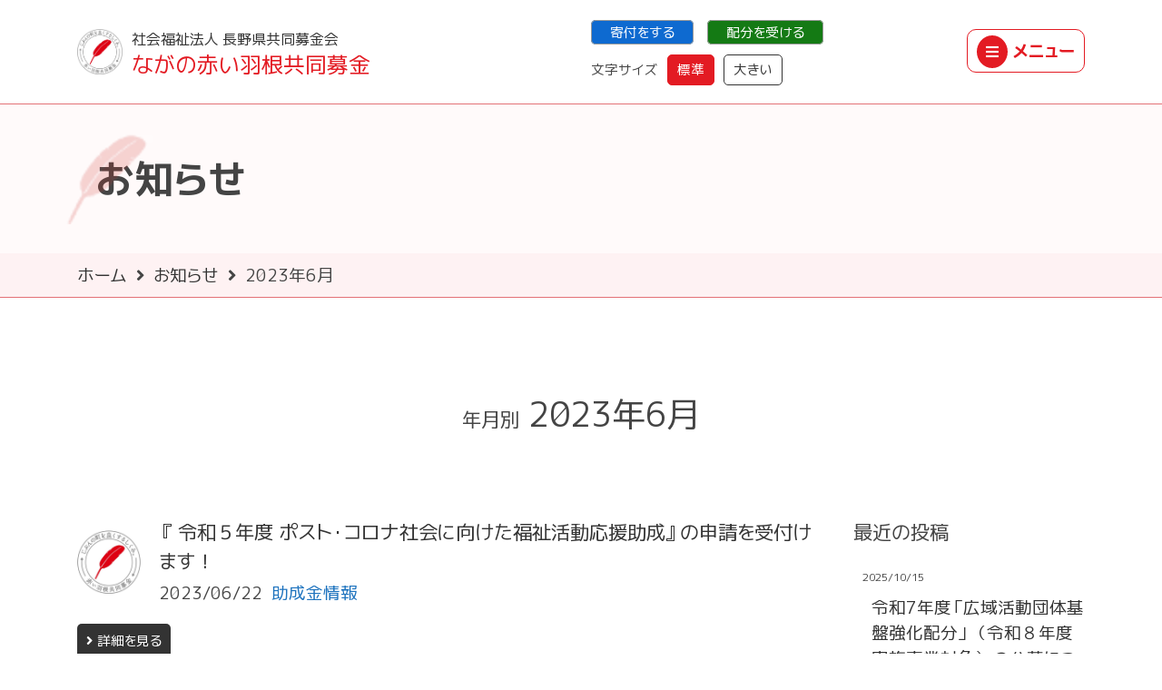

--- FILE ---
content_type: text/html; charset=UTF-8
request_url: https://www.akaihane-nagano.or.jp/2023/06
body_size: 6688
content:
<!DOCTYPE html>
<html lang="ja">
<head>
	<!-- Global site tag (gtag.js) - Google Analytics -->
	<script async src="https://www.googletagmanager.com/gtag/js?id=UA-109990722-1"></script>
	<script>
		window.dataLayer = window.dataLayer || [];
		function gtag(){dataLayer.push(arguments);}
		gtag('js', new Date());

		gtag('config', 'UA-109990722-1');
	</script>
	<meta charset="utf-8">
	<meta http-equiv="X-UA-Compatible" content="IE=edge">
	<meta name="viewport" content="width=device-width, initial-scale=1.0">
	<meta name="author" content="イベント・お知らせ｜ながの赤い羽根共同募金 | 長野県共同募金会" />
	<meta name="copyright" content="&copy;イベント・お知らせ｜ながの赤い羽根共同募金 | 長野県共同募金会" />
	<meta name="format-detection" content="telephone=no">
	<meta name="description" content="『 令和５年度 ポスト・コロナ社会に向けた福祉活動応援助成』の申請を受付けます！。" />
	<meta name="keywords" content=",『 令和５年度 ポスト・コロナ社会に向けた福祉活動応援助成』の申請を受付けます！" />

	<title>イベント・お知らせ｜ながの赤い羽根共同募金 | 長野県共同募金会</title>

	<link rel="stylesheet" href="https://www.akaihane-nagano.or.jp/v2/css/bootstrap.min.css" />
	<link rel="stylesheet" href="https://www.akaihane-nagano.or.jp/v2/css/reset.css" />
	<link rel="stylesheet" href="https://www.akaihane-nagano.or.jp/v2/css/reset_media.css?ver=20251107223239" />
	<link rel="stylesheet" href="https://www.akaihane-nagano.or.jp/v2/css/style.css?ver=20251107223239" />
	<link rel="stylesheet" href="https://www.akaihane-nagano.or.jp/v2/css/media.css?ver=20251107223239" />
	<link rel="stylesheet" href="https://www.akaihane-nagano.or.jp/v2/css/fontawesome-all.min.css" />
	<link rel="stylesheet" href="https://www.akaihane-nagano.or.jp/v2/css/bootstrap-print.css" media="print" />
	<link rel="stylesheet" id="font_chg_css" href="https://www.akaihane-nagano.or.jp/v2/css/font100.css" />
	<link rel="stylesheet" href="https://www.akaihane-nagano.or.jp/v2/css/magnific-popup.css" />
	<link rel="stylesheet" href="https://www.akaihane-nagano.or.jp/v2/css/zoomslider.css" />
	
	<script src="https://www.akaihane-nagano.or.jp/v2/js/jquery-3.3.1.min.js"></script>
	<script src="https://www.akaihane-nagano.or.jp/v2/js/jquery.cookie.js"></script>
	<script src="https://www.akaihane-nagano.or.jp/v2/js/chg_css.js"></script>
<link rel='dns-prefetch' href='//s.w.org' />
<link rel='stylesheet' id='contact-form-7-css'  href='https://www.akaihane-nagano.or.jp/wp/wp-content/plugins/contact-form-7/includes/css/styles.css?ver=5.0' type='text/css' media='all' />
<link rel='https://api.w.org/' href='https://www.akaihane-nagano.or.jp/wp-json/' />
</head>
<body>
<header class="border_h_bottom margin_top20 padding_bottom20">
	<div class="container">
		<div class="div_header display_flex align_item_center">
			<div class="header_logo">
				<div class="display_flex align_item_center">
					<a href="https://www.akaihane-nagano.or.jp"><img src="https://www.akaihane-nagano.or.jp/v2/img/logo.jpg" class="logo" alt="" /></a>
					<a href="https://www.akaihane-nagano.or.jp">
						<h2 class="font_size12">社会福祉法人 長野県共同募金会</h2>
						<h1 class="font_size18 color_h">ながの赤い羽根共同募金</h1>
					</a>
				</div>
			</div>
			<div class="header_info">
				<div class="margin_bottom10 sub_hh">
					 <a href="https://www.akaihane-nagano.or.jp/donation" class="margin_right10 sub_hhd font_size11">寄付をする</a>
					 <a href="https://www.akaihane-nagano.or.jp/receive-grants" class="sub_hhrg font_size11">配分を受ける</a>
				</div>
				<div class="div_header display_flex align_item_center">
					<div class="header_font">
						<ul id="font_chg" class="display_flex align_item_center font_size11 clearfix">
							<li class="margin_right10">文字サイズ</li>
							<li><a href="https://www.akaihane-nagano.or.jp/v2/css/font100.css" class="f1">標準</a></li>
							<li><a href="https://www.akaihane-nagano.or.jp/v2/css/font120.css" class="f2">大きい</a></li>
						</ul>
					</div><!--/header_chg-->

					<div class="header_menu text-right">
						<a href="#" class="btn_open webfont_bold">	<i class="fas fa-bars"></i><span class="header_menu_txt">メニュー</span><span class="xxs_inline">を開く</span></a>
					</div><!--/col-->
				</div><!--/display_flex-->
			</div><!--/header_info-->
		</div><!--/display_flex-->
	</div><!--/container-->
</header><article id="page" class="wow fadeIn">
	<section class="page_title">
		<div class="container p_realtvie padding_top50 padding_bottom50">
			<img src="https://www.akaihane-nagano.or.jp/v2/img/h_img.png" alt="" />
			<h1 class="margin_left20 font_size32 webfont_bold">お知らせ</h1>
		</div><!--/container-->

		<div class="bread_crumb padding_top10 padding_bottom10">
			<div class="container">
				<ul class="clearfix">
					<li><a href="https://www.akaihane-nagano.or.jp">ホーム</a></li>
					<li><i class="fas fa-angle-right"></i></li>
					<li><a href="https://www.akaihane-nagano.or.jp/information">お知らせ</a></li>
					<li><i class="fas fa-angle-right"></i></li>
					<li>2023年6月</li>
				</ul>
			</div>
		</div>
	</section>

	<section class="contents border_h_top padding_top100">
		<h2 class="webfont container text-center  font_size28 margin_bottom80"><span class="font_size16 margin_right10">年月別</span>2023年6月</h2>

		<div class="container">
			<div class="row clearfix">
				<div class="col-lg-9 col-md-9 col-sm-12 col-xs-12 margin_bottom50">
											<div class="hr_border_bottom margin_bottom50 padding_bottom20">
							<div class="info_list clearfix">
								<div class="info_list_link_img">
									<a href="https://www.akaihane-nagano.or.jp/receive-grants/nextstage" target="_blank" class="color_333 info_list_link_img"><img src="https://www.akaihane-nagano.or.jp/uploads/e85dfddd7b0e3ee16ffc62748f294bde-600x600.jpg" alt="" /></a>
								</div>
								<div class="info_list_link_txt">
									<h2 class="font_size16 webfont"><a href="https://www.akaihane-nagano.or.jp/receive-grants/nextstage" target="_blank" class="color_a">『 令和５年度 ポスト・コロナ社会に向けた福祉活動応援助成』の申請を受付けます！</a></h2>
									<p class="margin_top5">2023/06/22<span class="margin_left10"><span style="color:#1e73be">助成金情報</span></span></p>
								</div>
							</div>
							<div class="margin_top20">
								
								<p class="margin_top20"><a href="https://www.akaihane-nagano.or.jp/receive-grants/nextstage" target="_blank" class="btn_black font_size11"><i class="fas fa-angle-right"></i>詳細を見る</a></p>
							</div><!--/row-->
						</div><!--/hr_border_bottom-->

												<div class="hr_border_bottom margin_bottom50 padding_bottom20">
							<div class="info_list clearfix">
								<div class="info_list_link_img">
									<a href="https://www.akaihane-nagano.or.jp/20230621-7793" class="color_333 info_list_link_img"><img src="https://www.akaihane-nagano.or.jp/uploads/image3-600x600.jpeg" alt="" /></a>
								</div>
								<div class="info_list_link_txt">
									<h2 class="font_size16 webfont"><a href="https://www.akaihane-nagano.or.jp/20230621-7793" class="color_a">今年も始まります&#x203c;「信州寄付マルシェプロジェクト」</a></h2>
									<p class="margin_top5">2023/06/21<span class="margin_left10"><span style="color:#dd3333">お知らせ</span></span></p>
								</div>
							</div>
							<div class="margin_top20">
								<p class="color_666 font_size11">今年度も、赤い羽根共同募金「信州寄付マルシェプロジェクト」を実施し、令和５年７月10日（月）から９月３日（日）までの約2カ月間、デリシア・ユーパレット各店でサントリーの対象商品をお買い上げいただくと...</p>
								<p class="margin_top20"><a href="https://www.akaihane-nagano.or.jp/20230621-7793" class="btn_black font_size11"><i class="fas fa-angle-right"></i>詳細を見る</a></p>
							</div><!--/row-->
						</div><!--/hr_border_bottom-->

												<div class="hr_border_bottom margin_bottom50 padding_bottom20">
							<div class="info_list clearfix">
								<div class="info_list_link_img">
									<a href="https://www.akaihane-nagano.or.jp/right-support" target="_blank" class="color_333 info_list_link_img"><img src="https://www.akaihane-nagano.or.jp/uploads/08d1af5ef54b304439777d7317e53a96.png" alt="" /></a>
								</div>
								<div class="info_list_link_txt">
									<h2 class="font_size16 webfont"><a href="https://www.akaihane-nagano.or.jp/right-support" target="_blank" class="color_a">「令和５年台風第２号等大雨災害埼玉県義援金」の募集について</a></h2>
									<p class="margin_top5">2023/06/20<span class="margin_left10"><span style="color:#dd3333">災害義援金</span></span></p>
								</div>
							</div>
							<div class="margin_top20">
								
								<p class="margin_top20"><a href="https://www.akaihane-nagano.or.jp/right-support" target="_blank" class="btn_black font_size11"><i class="fas fa-angle-right"></i>詳細を見る</a></p>
							</div><!--/row-->
						</div><!--/hr_border_bottom-->

												<div class="hr_border_bottom margin_bottom50 padding_bottom20">
							<div class="info_list clearfix">
								<div class="info_list_link_img">
									<a href="https://www.akaihane.or.jp/subsidies/sub-orther/32155/" target="_blank" class="color_333 info_list_link_img"><img src="https://www.akaihane-nagano.or.jp/uploads/795316b92fc766b0181f6fef074f03fa-1.jpg" alt="" /></a>
								</div>
								<div class="info_list_link_txt">
									<h2 class="font_size16 webfont"><a href="https://www.akaihane.or.jp/subsidies/sub-orther/32155/" target="_blank" class="color_a">【中央共募助成】「被害者やその家族等への支援活動助成」の公募について</a></h2>
									<p class="margin_top5">2023/06/14<span class="margin_left10"><span style="color:#1e73be">助成金情報</span></span></p>
								</div>
							</div>
							<div class="margin_top20">
								
								<p class="margin_top20"><a href="https://www.akaihane.or.jp/subsidies/sub-orther/32155/" target="_blank" class="btn_black font_size11"><i class="fas fa-angle-right"></i>詳細を見る</a></p>
							</div><!--/row-->
						</div><!--/hr_border_bottom-->

												<div class="hr_border_bottom margin_bottom50 padding_bottom20">
							<div class="info_list clearfix">
								<div class="info_list_link_img">
									<a href="https://www.akaihane-nagano.or.jp/right-support" target="_blank" class="color_333 info_list_link_img"><img src="https://www.akaihane-nagano.or.jp/uploads/08d1af5ef54b304439777d7317e53a96.png" alt="" /></a>
								</div>
								<div class="info_list_link_txt">
									<h2 class="font_size16 webfont"><a href="https://www.akaihane-nagano.or.jp/right-support" target="_blank" class="color_a">「令和５年台風２号災害義援金」の募集について</a></h2>
									<p class="margin_top5">2023/06/12<span class="margin_left10"><span style="color:#dd3333">災害義援金</span></span></p>
								</div>
							</div>
							<div class="margin_top20">
								
								<p class="margin_top20"><a href="https://www.akaihane-nagano.or.jp/right-support" target="_blank" class="btn_black font_size11"><i class="fas fa-angle-right"></i>詳細を見る</a></p>
							</div><!--/row-->
						</div><!--/hr_border_bottom-->

												<div class="hr_border_bottom margin_bottom50 padding_bottom20">
							<div class="info_list clearfix">
								<div class="info_list_link_img">
									<a href="https://www.akaihane-nagano.or.jp/right-support" target="_blank" class="color_333 info_list_link_img"><img src="https://www.akaihane-nagano.or.jp/uploads/08d1af5ef54b304439777d7317e53a96.png" alt="" /></a>
								</div>
								<div class="info_list_link_txt">
									<h2 class="font_size16 webfont"><a href="https://www.akaihane-nagano.or.jp/right-support" target="_blank" class="color_a">「2023年台風第２号による大雨災害義援金」の募集について</a></h2>
									<p class="margin_top5">2023/06/12<span class="margin_left10"><span style="color:#dd3333">災害義援金</span></span></p>
								</div>
							</div>
							<div class="margin_top20">
								
								<p class="margin_top20"><a href="https://www.akaihane-nagano.or.jp/right-support" target="_blank" class="btn_black font_size11"><i class="fas fa-angle-right"></i>詳細を見る</a></p>
							</div><!--/row-->
						</div><!--/hr_border_bottom-->

												<div class="hr_border_bottom margin_bottom50 padding_bottom20">
							<div class="info_list clearfix">
								<div class="info_list_link_img">
									<a href="https://www.akaihane-nagano.or.jp/right-support" target="_blank" class="color_333 info_list_link_img"><img src="https://www.akaihane-nagano.or.jp/uploads/08d1af5ef54b304439777d7317e53a96.png" alt="" /></a>
								</div>
								<div class="info_list_link_txt">
									<h2 class="font_size16 webfont"><a href="https://www.akaihane-nagano.or.jp/right-support" target="_blank" class="color_a">「令和５年台風第２号災害静岡県義援金」の募集について</a></h2>
									<p class="margin_top5">2023/06/09<span class="margin_left10"><span style="color:#dd3333">災害義援金</span></span></p>
								</div>
							</div>
							<div class="margin_top20">
								
								<p class="margin_top20"><a href="https://www.akaihane-nagano.or.jp/right-support" target="_blank" class="btn_black font_size11"><i class="fas fa-angle-right"></i>詳細を見る</a></p>
							</div><!--/row-->
						</div><!--/hr_border_bottom-->

																<div class="pagenation">
										</div>
				</div><!--/col-->

				<div class="sub_contents col-lg-3 col-md-3 col-sm-12 col-xs-12">
					<div class="sub_inner margin_bottom50">
<h3 class="webfont font_size16 margin_bottom20">最近の投稿</h3>
<ul class="recent_post ul_line padding_left10">
<li><span class="box_block margin_bottom5 font_size9">2025/10/15</span>
	<a href="https://www.akaihane-nagano.or.jp/receive-grants/99-2" target="_blank" class="box_block margin_left10">令和7年度「広域活動団体基盤強化配分」（令和８年度実施事業対象）の公募について</a>
</li>
<li><span class="box_block margin_bottom5 font_size9">2025/10/10</span>
	<a href="https://www.akaihane-nagano.or.jp/receive-grants/99-2" class="box_block margin_left10">使途選択募金 ながの「推し活プロジェクト」参加団体募集について</a>
</li>
<li><span class="box_block margin_bottom5 font_size9">2025/10/09</span>
	<a href="https://www.akaihane.or.jp/news/42544/" target="_blank" class="box_block margin_left10">【赤い羽根福祉基金】第10回助成記念成果報告会開催について</a>
</li>
<li><span class="box_block margin_bottom5 font_size9">2025/10/01</span>
	<a href="https://www.akaihane-nagano.or.jp/%e4%bb%a4%e5%92%8c7%e5%b9%b4%e5%ba%a6%e5%85%b1%e5%90%8c%e5%8b%9f%e9%87%91%e9%81%8b%e5%8b%95%e3%81%8c%e3%81%af%e3%81%98%e3%81%be%e3%82%8a%e3%81%be%e3%81%97%e3%81%9f%ef%bc%81" target="_blank" class="box_block margin_left10">令和7年度共同募金運動がはじまりました！</a>
</li>
<li><span class="box_block margin_bottom5 font_size9">2025/09/25</span>
	<a href="https://www.akaihane-nagano.or.jp/right-support" target="_blank" class="box_block margin_left10">「令和７年台風第12号災害義援金（鹿児島県）」の募集について</a>
</li>
</ul><!--/recent_post-->
</div><!--/sub_inner-->

<div class="sub_inner margin_bottom50">
<h3 class="webfont font_size16 margin_bottom20">カテゴリー</h3>
<ul class="li_categories ul_line padding_left20">
	<li><a href="https://www.akaihane-nagano.or.jp/category/i0">お知らせ</a></li>
	<li><a href="https://www.akaihane-nagano.or.jp/category/report">レポート</a></li>
	<li><a href="https://www.akaihane-nagano.or.jp/category/jyoseikinnjyouhou">助成金情報</a></li>
	<li><a href="https://www.akaihane-nagano.or.jp/category/%e5%8b%89%e5%bc%b7%e4%bc%9a">勉強会</a></li>
	<li><a href="https://www.akaihane-nagano.or.jp/category/bokin">募金</a></li>
	<li><a href="https://www.akaihane-nagano.or.jp/category/%e7%81%bd%e5%ae%b3%e7%be%a9%e6%8f%b4%e9%87%91">災害義援金</a></li>
</ul>



</div><!--/sub_inner-->

<div class="sub_inner margin_bottom50">
<h3 class="webfont font_size16 margin_bottom20">年月別</h3>
<ul class="li_archives ul_line padding_left20">
	<li><a href='https://www.akaihane-nagano.or.jp/2025/10'>2025年10月</a></li>
	<li><a href='https://www.akaihane-nagano.or.jp/2025/09'>2025年9月</a></li>
	<li><a href='https://www.akaihane-nagano.or.jp/2025/08'>2025年8月</a></li>
	<li><a href='https://www.akaihane-nagano.or.jp/2025/07'>2025年7月</a></li>
	<li><a href='https://www.akaihane-nagano.or.jp/2025/05'>2025年5月</a></li>
	<li><a href='https://www.akaihane-nagano.or.jp/2025/04'>2025年4月</a></li>
	<li><a href='https://www.akaihane-nagano.or.jp/2025/03'>2025年3月</a></li>
	<li><a href='https://www.akaihane-nagano.or.jp/2025/01'>2025年1月</a></li>
	<li><a href='https://www.akaihane-nagano.or.jp/2024/12'>2024年12月</a></li>
	<li><a href='https://www.akaihane-nagano.or.jp/2024/11'>2024年11月</a></li>
	<li><a href='https://www.akaihane-nagano.or.jp/2024/10'>2024年10月</a></li>
	<li><a href='https://www.akaihane-nagano.or.jp/2024/09'>2024年9月</a></li>
	<li><a href='https://www.akaihane-nagano.or.jp/2024/08'>2024年8月</a></li>
	<li><a href='https://www.akaihane-nagano.or.jp/2024/07'>2024年7月</a></li>
	<li><a href='https://www.akaihane-nagano.or.jp/2024/06'>2024年6月</a></li>
	<li><a href='https://www.akaihane-nagano.or.jp/2024/05'>2024年5月</a></li>
	<li><a href='https://www.akaihane-nagano.or.jp/2024/04'>2024年4月</a></li>
	<li><a href='https://www.akaihane-nagano.or.jp/2024/03'>2024年3月</a></li>
	<li><a href='https://www.akaihane-nagano.or.jp/2024/02'>2024年2月</a></li>
	<li><a href='https://www.akaihane-nagano.or.jp/2024/01'>2024年1月</a></li>
	<li><a href='https://www.akaihane-nagano.or.jp/2023/12'>2023年12月</a></li>
	<li><a href='https://www.akaihane-nagano.or.jp/2023/11'>2023年11月</a></li>
	<li><a href='https://www.akaihane-nagano.or.jp/2023/10'>2023年10月</a></li>
	<li><a href='https://www.akaihane-nagano.or.jp/2023/09'>2023年9月</a></li>
	<li><a href='https://www.akaihane-nagano.or.jp/2023/08'>2023年8月</a></li>
	<li><a href='https://www.akaihane-nagano.or.jp/2023/07'>2023年7月</a></li>
	<li><a href='https://www.akaihane-nagano.or.jp/2023/06'>2023年6月</a></li>
	<li><a href='https://www.akaihane-nagano.or.jp/2023/05'>2023年5月</a></li>
	<li><a href='https://www.akaihane-nagano.or.jp/2023/04'>2023年4月</a></li>
	<li><a href='https://www.akaihane-nagano.or.jp/2023/03'>2023年3月</a></li>
	<li><a href='https://www.akaihane-nagano.or.jp/2023/01'>2023年1月</a></li>
	<li><a href='https://www.akaihane-nagano.or.jp/2022/12'>2022年12月</a></li>
	<li><a href='https://www.akaihane-nagano.or.jp/2022/11'>2022年11月</a></li>
	<li><a href='https://www.akaihane-nagano.or.jp/2022/10'>2022年10月</a></li>
	<li><a href='https://www.akaihane-nagano.or.jp/2022/09'>2022年9月</a></li>
	<li><a href='https://www.akaihane-nagano.or.jp/2022/08'>2022年8月</a></li>
	<li><a href='https://www.akaihane-nagano.or.jp/2022/06'>2022年6月</a></li>
	<li><a href='https://www.akaihane-nagano.or.jp/2022/05'>2022年5月</a></li>
	<li><a href='https://www.akaihane-nagano.or.jp/2022/04'>2022年4月</a></li>
	<li><a href='https://www.akaihane-nagano.or.jp/2022/03'>2022年3月</a></li>
	<li><a href='https://www.akaihane-nagano.or.jp/2022/02'>2022年2月</a></li>
	<li><a href='https://www.akaihane-nagano.or.jp/2022/01'>2022年1月</a></li>
	<li><a href='https://www.akaihane-nagano.or.jp/2021/12'>2021年12月</a></li>
	<li><a href='https://www.akaihane-nagano.or.jp/2021/11'>2021年11月</a></li>
	<li><a href='https://www.akaihane-nagano.or.jp/2021/10'>2021年10月</a></li>
	<li><a href='https://www.akaihane-nagano.or.jp/2021/09'>2021年9月</a></li>
	<li><a href='https://www.akaihane-nagano.or.jp/2021/07'>2021年7月</a></li>
	<li><a href='https://www.akaihane-nagano.or.jp/2021/06'>2021年6月</a></li>
	<li><a href='https://www.akaihane-nagano.or.jp/2021/05'>2021年5月</a></li>
	<li><a href='https://www.akaihane-nagano.or.jp/2021/04'>2021年4月</a></li>
	<li><a href='https://www.akaihane-nagano.or.jp/2021/02'>2021年2月</a></li>
	<li><a href='https://www.akaihane-nagano.or.jp/2021/01'>2021年1月</a></li>
	<li><a href='https://www.akaihane-nagano.or.jp/2020/12'>2020年12月</a></li>
	<li><a href='https://www.akaihane-nagano.or.jp/2020/11'>2020年11月</a></li>
	<li><a href='https://www.akaihane-nagano.or.jp/2020/10'>2020年10月</a></li>
	<li><a href='https://www.akaihane-nagano.or.jp/2020/09'>2020年9月</a></li>
	<li><a href='https://www.akaihane-nagano.or.jp/2020/08'>2020年8月</a></li>
	<li><a href='https://www.akaihane-nagano.or.jp/2020/07'>2020年7月</a></li>
	<li><a href='https://www.akaihane-nagano.or.jp/2020/06'>2020年6月</a></li>
	<li><a href='https://www.akaihane-nagano.or.jp/2020/05'>2020年5月</a></li>
	<li><a href='https://www.akaihane-nagano.or.jp/2020/04'>2020年4月</a></li>
	<li><a href='https://www.akaihane-nagano.or.jp/2020/03'>2020年3月</a></li>
	<li><a href='https://www.akaihane-nagano.or.jp/2020/01'>2020年1月</a></li>
	<li><a href='https://www.akaihane-nagano.or.jp/2019/12'>2019年12月</a></li>
	<li><a href='https://www.akaihane-nagano.or.jp/2019/11'>2019年11月</a></li>
	<li><a href='https://www.akaihane-nagano.or.jp/2019/10'>2019年10月</a></li>
	<li><a href='https://www.akaihane-nagano.or.jp/2019/09'>2019年9月</a></li>
	<li><a href='https://www.akaihane-nagano.or.jp/2019/08'>2019年8月</a></li>
	<li><a href='https://www.akaihane-nagano.or.jp/2019/07'>2019年7月</a></li>
	<li><a href='https://www.akaihane-nagano.or.jp/2019/06'>2019年6月</a></li>
	<li><a href='https://www.akaihane-nagano.or.jp/2019/05'>2019年5月</a></li>
	<li><a href='https://www.akaihane-nagano.or.jp/2019/03'>2019年3月</a></li>
	<li><a href='https://www.akaihane-nagano.or.jp/2019/02'>2019年2月</a></li>
	<li><a href='https://www.akaihane-nagano.or.jp/2019/01'>2019年1月</a></li>
	<li><a href='https://www.akaihane-nagano.or.jp/2018/12'>2018年12月</a></li>
	<li><a href='https://www.akaihane-nagano.or.jp/2018/10'>2018年10月</a></li>
	<li><a href='https://www.akaihane-nagano.or.jp/2018/09'>2018年9月</a></li>
	<li><a href='https://www.akaihane-nagano.or.jp/2018/08'>2018年8月</a></li>
	<li><a href='https://www.akaihane-nagano.or.jp/2018/07'>2018年7月</a></li>
	<li><a href='https://www.akaihane-nagano.or.jp/2018/06'>2018年6月</a></li>
	<li><a href='https://www.akaihane-nagano.or.jp/2018/05'>2018年5月</a></li>
	<li><a href='https://www.akaihane-nagano.or.jp/2018/02'>2018年2月</a></li>
	<li><a href='https://www.akaihane-nagano.or.jp/2017/07'>2017年7月</a></li>
	<li><a href='https://www.akaihane-nagano.or.jp/2016/04'>2016年4月</a></li>
</ul><!--/li_archives-->
</div><!--/sub_inner-->


				</div><!--/sub_contents-->
			</div><!--/row-->
		</div><!--/container-->
	</section>
</article>
<nav>
	<div class="container padding_top30">
		<div class="div_header display_flex align_item_center">
			<div class="header_logo">
				<div class="display_flex align_item_center">
					<a href="https://www.akaihane-nagano.or.jp"><img src="https://www.akaihane-nagano.or.jp/v2/img/logo.jpg" class="logo" alt="" /></a>
					<a href="https://www.akaihane-nagano.or.jp">
						<h2 class="font_size12">社会福祉法人 長野県共同募金会</h2>
						<h1 class="font_size18 color_h">ながの赤い羽根共同募金</h1>
					</a>
				</div>
			</div>
			<div class="nav_btn_menu header_menu text-right">
				<a href="#" class="btn_close webfont_bold">	<i class="fas fa-times"></i><span class="xss_inline">メニューを</span><span class="header_menu_txt">閉じる</span></a>
			</div><!--/header_info-->
		</div><!--/display_flex-->

		<div class="div_header display_flex align_item_center margin_top30 hr_border_bottom hr_border_top padding_top30 padding_bottom30">
			<h1 class="webfont_bold font_size24">メニュー</h1>
				<div class="gnav_font">
					<ul id="font_chg" class="margin_left10 display_flex align_item_center font_size11 clearfix">
						<li class="margin_right10 fc_txt">文字サイズ</li>
						<li><a href="https://www.akaihane-nagano.or.jp/v2/css/font100.css" class="f1">標準</a></li>
						<li><a href="https://www.akaihane-nagano.or.jp/v2/css/font120.css" class="f2">大きい</a></li>
					</ul>
				</div><!--/gnav_font-->
		</div>
	</div><!--/container-->

		<div><div class="container"><div class="hr_border_bottom padding_top30 padding_bottom10"><div class="row clearfix"><div class="col-lg-12 col-12 margin_bottom10 color_666"><h2 class="font_size21 webfont_bold"><i class=""></i>知る</h2></div><div class="col-lg-4 col-md-6 col-sm-12 col-xs-12 margin_bottom30"><a href="https://www.akaihane-nagano.or.jp/akaihane" class="top_link box_block box_border border_radius10 padding20 back_fff color_333 mheight"><h3 class="font_size16 base1">赤い羽根共同募金</h3><span class="margin_top10 box_block base2"></span><span class="hr_border_top margin_top10 padding_top10 top_link_txt box_block font_size11"><i class="fas fa-search"></i>詳細を見る</span></a></div><div class="col-lg-4 col-md-6 col-sm-12 col-xs-12 margin_bottom30"><a href="https://www.akaihane-nagano.or.jp/kyodo" class="top_link box_block box_border border_radius10 padding20 back_fff color_333 mheight"><h3 class="font_size16 base1">共同募金会・共同募金委員会</h3><span class="margin_top10 box_block base2"></span><span class="hr_border_top margin_top10 padding_top10 top_link_txt box_block font_size11"><i class="fas fa-search"></i>詳細を見る</span></a></div><div class="col-lg-4 col-md-6 col-sm-12 col-xs-12 margin_bottom30"><a href="https://www.akaihane-nagano.or.jp/tax-incentives" class="top_link box_block box_border border_radius10 padding20 back_fff color_333 mheight"><h3 class="font_size16 base1">税制優遇措置</h3><span class="margin_top10 box_block base2"></span><span class="hr_border_top margin_top10 padding_top10 top_link_txt box_block font_size11"><i class="fas fa-search"></i>詳細を見る</span></a></div></div></div></div></div><div><div class="container"><div class="hr_border_bottom padding_top30 padding_bottom10"><div class="row clearfix"><div class="col-lg-12 col-12 margin_bottom10 color_666"><h2 class="font_size21 webfont_bold"><i class=""></i>調べる</h2></div><div class="col-lg-4 col-md-6 col-sm-12 col-xs-12 margin_bottom30"><a href="https://www.akaihane-nagano.or.jp/plan" class="top_link box_block box_border border_radius10 padding20 back_fff color_333 mheight"><h3 class="font_size16 base1">配分計画・目標額</h3><span class="margin_top10 box_block base2"></span><span class="hr_border_top margin_top10 padding_top10 top_link_txt box_block font_size11"><i class="fas fa-search"></i>詳細を見る</span></a></div><div class="col-lg-4 col-md-6 col-sm-12 col-xs-12 margin_bottom30"><a href="https://www.akaihane-nagano.or.jp/report" class="top_link box_block box_border border_radius10 padding20 back_fff color_333 mheight"><h3 class="font_size16 base1">募金実績（運動結果報告）</h3><span class="margin_top10 box_block base2"></span><span class="hr_border_top margin_top10 padding_top10 top_link_txt box_block font_size11"><i class="fas fa-search"></i>詳細を見る</span></a></div><div class="col-lg-4 col-md-6 col-sm-12 col-xs-12 margin_bottom30"><a href="https://www.akaihane-nagano.or.jp/hanetto" class="top_link box_block box_border border_radius10 padding20 back_fff color_333 mheight" target="_blank"><h3 class="font_size16 base1">データベース「はねっと」</h3><span class="margin_top10 box_block base2"></span><span class="hr_border_top margin_top10 padding_top10 top_link_txt box_block font_size11"><i class="fas fa-search"></i>詳細を見る</span></a></div></div></div></div></div><div style="background:#ffd9d9"><div class="container"><div class="hr_border_bottom padding_top30 padding_bottom10"><div class="row clearfix"><div class="col-lg-12 col-12 margin_bottom10 color_666"><h2 class="font_size21 webfont_bold"><i class=""></i>寄付・募金する・配分を受ける</h2></div><div class="col-lg-4 col-md-6 col-sm-12 col-xs-12 margin_bottom30"><a href="https://www.akaihane-nagano.or.jp/donation" class="top_link box_block box_border border_radius10 padding20 back_fff color_333 mheight"><h3 class="font_size16 base1">寄付・募金をする</h3><span class="margin_top10 box_block base2"></span><span class="hr_border_top margin_top10 padding_top10 top_link_txt box_block font_size11"><i class="fas fa-search"></i>詳細を見る</span></a></div><div class="col-lg-4 col-md-6 col-sm-12 col-xs-12 margin_bottom30"><a href="https://www.akaihane-nagano.or.jp/right-support" class="top_link box_block box_border border_radius10 padding20 back_fff color_333 mheight"><h3 class="font_size16 base1">被災地を応援する（義援金等）</h3><span class="margin_top10 box_block base2"></span><span class="hr_border_top margin_top10 padding_top10 top_link_txt box_block font_size11"><i class="fas fa-search"></i>詳細を見る</span></a></div><div class="col-lg-4 col-md-6 col-sm-12 col-xs-12 margin_bottom30"><a href="https://www.akaihane-nagano.or.jp/receive-grants" class="top_link box_block box_border border_radius10 padding20 back_fff color_333 mheight"><h3 class="font_size16 base1">配分を受ける</h3><span class="margin_top10 box_block base2"></span><span class="hr_border_top margin_top10 padding_top10 top_link_txt box_block font_size11"><i class="fas fa-search"></i>詳細を見る</span></a></div></div></div></div></div>	<div class="container">
		<div class="margin_top30"><div class="row clearfix"><div class="col-lg-3 col-md-6 col-sm-12 col-xs-12 margin_bottom30"><a href="https://www.akaihane-nagano.or.jp/link" class="top_link box_block box_border border_radius10 padding15 back_fff color_333 mheight"><h3 class="font_size16 base1">リンク</h3></a></div><div class="col-lg-3 col-md-6 col-sm-12 col-xs-12 margin_bottom30"><a href="https://www.akaihane-nagano.or.jp/sitemap" class="top_link box_block box_border border_radius10 padding15 back_fff color_333 mheight"><h3 class="font_size16 base1">サイトマップ</h3></a></div><div class="col-lg-3 col-md-6 col-sm-12 col-xs-12 margin_bottom30"><a href="https://www.akaihane-nagano.or.jp/committee" class="top_link box_block box_border border_radius10 padding15 back_fff color_333 mheight"><h3 class="font_size16 base1">市町村共同募金委員会専用ページ</h3></a></div></div></div>	</div><!--/container-->
</nav>

<footer class="border_h_top">
	<div class="container padding_top50 padding_bottom20">
		<div class="row clearfix">
			<div class="col-lg-4 margin_bottom30">
				<div class="display_flex align_item_center">
					<a href="https://www.akaihane-nagano.or.jp"><img src="https://www.akaihane-nagano.or.jp/v2/img/logo.jpg" class="logo" alt="" /></a>
					<a href="https://www.akaihane-nagano.or.jp">
						<h2 class="font_size11">社会福祉法人 長野県共同募金会</h2>
						<h1 class="font_size16 color_h">ながの赤い羽根共同募金</h1>
					</a>
				</div><!--/display_flex-->
				<ul class="margin_top20 margin_left30">
					<li>〒380-0871</li>
					<li class="margin_bottom5 margin_left10">長野県長野市西長野143-8<br />
長野県自治会館内</li>
					<li class="margin_bottom5">TEL.<a href="tel:026-234-6813">026-234-6813</a></li>
					<li class="margin_bottom5">FAX.026-234-3024</li>
				</ul>
			</div><!--/col-->

			<div class="col-lg-4 margin_bottom30">
				<ul><li><a href="https://www.akaihane-nagano.or.jp/"><i class="fas fa-angle-right"></i>トップページ</a></li><li class="font_size12 margin_top5 margin_left20"><a href="https://www.akaihane-nagano.or.jp/%e5%af%84%e4%bb%98%e3%81%99%e3%82%8b"><i class="fas fa-angle-right"></i>寄付する</a></li><li class="font_size12 margin_top5 margin_left20"><a href="https://www.akaihane-nagano.or.jp/%e5%8a%a9%e6%88%90%e3%82%92%e5%8f%97%e3%81%91%e3%82%8b"><i class="fas fa-angle-right"></i>助成を受ける</a></li><li class="font_size12 margin_top5 margin_left20"><a href="https://www.akaihane-nagano.or.jp/information"><i class="fas fa-angle-right"></i>お知らせ</a></li><li class="font_size12 margin_top5 margin_left20"><a href="https://www.akaihane-nagano.or.jp/thanks-messages"><i class="fas fa-angle-right"></i>ありがとうメッセージ</a></li><li class="font_size12 margin_top5 margin_left20"><a href="https://www.akaihane-nagano.or.jp/akaihane"><i class="fas fa-angle-right"></i>赤い羽根共同募金</a></li><li class="font_size12 margin_top5 margin_left20"><a href="https://www.akaihane-nagano.or.jp/kyodo"><i class="fas fa-angle-right"></i>共同募金会・共同募金委員会</a></li><li class="font_size12 margin_top5 margin_left20"><a href="https://www.akaihane-nagano.or.jp/tax-incentives"><i class="fas fa-angle-right"></i>税制優遇措置</a></li><li class="font_size12 margin_top5 margin_left20"><a href="https://www.akaihane-nagano.or.jp/plan"><i class="fas fa-angle-right"></i>配分計画・目標額</a></li><li class="font_size12 margin_top5 margin_left20"><a href="https://www.akaihane-nagano.or.jp/report"><i class="fas fa-angle-right"></i>募金実績（運動結果報告）</a></li><li class="font_size12 margin_top5 margin_left20"><a href="https://www.akaihane-nagano.or.jp/hanetto" target="_blank"><i class="fas fa-angle-right"></i>データベース「はねっと」</a></li><li class="font_size12 margin_top5 margin_left20"><a href="https://www.akaihane-nagano.or.jp/donation"><i class="fas fa-angle-right"></i>寄付・募金をする</a></li><li class="font_size12 margin_top5 margin_left20"><a href="https://www.akaihane-nagano.or.jp/right-support"><i class="fas fa-angle-right"></i>被災地を応援する（義援金等）</a></li><li class="font_size12 margin_top5 margin_left20"><a href="https://www.akaihane-nagano.or.jp/receive-grants"><i class="fas fa-angle-right"></i>配分を受ける</a></li><li class="font_size12 margin_top5 margin_left20"><a href="https://www.akaihane-nagano.or.jp/link"><i class="fas fa-angle-right"></i>リンク</a></li><li class="font_size12 margin_top5 margin_left20"><a href="https://www.akaihane-nagano.or.jp/sitemap"><i class="fas fa-angle-right"></i>サイトマップ</a></li><li class="font_size12 margin_top5 margin_left20"><a href="https://www.akaihane-nagano.or.jp/file-download"><i class="fas fa-angle-right"></i>報告書等様式 ダウンロード</a></li><li class="font_size12 margin_top5 margin_left20"><a href="https://www.akaihane-nagano.or.jp/consortium"><i class="fas fa-angle-right"></i>長野県災害地域連携コンソーシアム</a></li></ul>			</div><!--/col-->

			<div class="col-lg-4 margin_bottom30">
				<ul class="footer_banner clearfix"><li class="margin_bottom10"><a href="http://www.akaihane.or.jp/" target="_blank" title="赤い羽根共同募金 中央共同募金会"><img src="https://www.akaihane-nagano.or.jp/uploads/chuo.jpg" alt="赤い羽根共同募金 中央共同募金会" /></a></li><li class="margin_bottom10"><a href="http://hanett.akaihane.or.jp/hanett/pub/home.do" target="_blank" title="赤い羽根データベース「はねっと」"><img src="https://www.akaihane-nagano.or.jp/uploads/banner_hanetto.jpg" alt="赤い羽根データベース「はねっと」" /></a></li><li class="margin_bottom10"><a href="https://www.akaihane.or.jp/kifu/donation/" target="_blank" title="[赤い羽根共同募金] ネットを利用して寄付する"><img src="https://www.akaihane-nagano.or.jp/uploads/banner_net_bokin.jpg" alt="[赤い羽根共同募金] ネットを利用して寄付する" /></a></li><li class="margin_bottom10"><a href="http://www.akaihane.or.jp/furusapo" target="_blank" title="赤い羽根のふるさとサポート募金「ふるサポ」"><img src="https://www.akaihane-nagano.or.jp/uploads/furusato_support.jpg" alt="赤い羽根のふるさとサポート募金「ふるサポ」" /></a></li><li class="margin_bottom10"><a href="https://www.akaihane.or.jp/saigai/higashinihon/borasapo/" target="_blank" title="支援金について：ボラサポ（支援金）"><img src="https://www.akaihane-nagano.or.jp/uploads/banner_volasapo.jpg" alt="支援金について：ボラサポ（支援金）" /></a></li><li class="margin_bottom10"><a href="http://www.nhk.or.jp/event/tasukeai/" target="_blank" title="NHK歳末たすけあい・NHK海外たすけあい"><img src="https://www.akaihane-nagano.or.jp/uploads/nhk_2018.jpg" alt="NHK歳末たすけあい・NHK海外たすけあい" /></a></li><li class="margin_bottom10"><a href="http://giving12.jp/" target="_blank" title="寄付月間2018 -Giving December-"><img src="https://www.akaihane-nagano.or.jp/uploads/giving12_2018.jpg" alt="寄付月間2018 -Giving December-" /></a></li><li class="margin_bottom10"><a href="https://www.akaihane-nagano.or.jp/file-download" target="_blank" title="報告書等様式・イラスト ダウンロード"><img src="https://www.akaihane-nagano.or.jp/uploads/baner_dl_002.jpg" alt="報告書等様式・イラスト ダウンロード" /></a></li></ul>			</div><!--/col-->
		</div><!--/row-->
	</div><!--/container-->
	<p id="copyright" class="font_size10">Copyright &copy; 2025 社会福祉法人 長野県共同募金会 <span class="xs_block">All Rights Reserved.</span></p>
	<p id="page-top"><a href="#" title="ページの上部へもどる" class="text-center"><i class="fa fa-angle-up margin_right0"></i></a></p>
</footer>
<script src="https://www.akaihane-nagano.or.jp/v2/js/bootstrap.min.js"></script>
<script src="https://www.akaihane-nagano.or.jp/v2/js/jquery.matchHeight-min.js"></script>
<script src="https://www.akaihane-nagano.or.jp/v2/js/siema.min.js"></script>
<script src="https://www.akaihane-nagano.or.jp/v2/js/jquery.magnific-popup.min.js"></script>
<script src="https://www.akaihane-nagano.or.jp/v2/js/scripts.js"></script>

<script src="https://www.akaihane-nagano.or.jp/v2/js/modernizr-2.6.2.min.js"></script>
<script src="https://www.akaihane-nagano.or.jp/v2/js/jquery.zoomslider.js"></script>

<script>
jQuery('.btn_open').click(function(){
	$('nav').addClass('nav_on');
	$('body').addClass('overflow_hidden');
	return false;
});

jQuery('.btn_close').click(function(){
	$('nav').removeClass('nav_on');
	$('body').removeClass('overflow_hidden');
	return false;
});
</script>


<script>
	$(function(){
	$('.popup-image').magnificPopup({
		type: 'image'
	});
});

$(document).ready(function() {
	$('.popup-gallery').magnificPopup({
		delegate: 'a:not(.nopopup)',
		type: 'image',
		closeOnContentClick: false,
		closeBtnInside: false,
		mainClass: 'mfp-with-zoom mfp-img-mobile',
		image: {
			verticalFit: true,
			titleSrc: function(item) {
				return item.el.attr('title');
			}
		},
		gallery: {
			enabled: true
		},
		zoom: {
			enabled: true,
			duration: 300, // don't foget to change the duration also in CSS
			opener: function(element) {
				return element.find('img');
			}
		}

	});
});
</script>
<script src="https://www.akaihane-nagano.or.jp/v2/js/slick.min.js"></script>
<link rel="stylesheet" href="https://www.akaihane-nagano.or.jp/v2/css/slick.css" />
<script>
$(window).on('load resize', function() {
	$('.slider').slick({
		centerMode: true,
		centerPadding: '0%',
		slidesToShow: 1,
		autoplay: true,
		autoplaySpeed: 5000,
		accessibility:false,
		arrows:true,
		dots:false,
		fade:false,
	});
});
</script>
<script type='text/javascript' src='https://www.akaihane-nagano.or.jp/wp/wp-includes/js/wp-embed.min.js?ver=4.9.4'></script>
<link rel="apple-touch-icon" sizes="180x180" href="https://www.akaihane-nagano.or.jp/v2/favicon/apple-touch-icon.png">
<link rel="icon" type="image/png" sizes="32x32" href="https://www.akaihane-nagano.or.jp/v2/favicon/favicon-32x32.png">
<link rel="icon" type="image/png" sizes="16x16" href="https://www.akaihane-nagano.or.jp/v2/favicon/favicon-16x16.png">
<link rel="manifest" href="https://www.akaihane-nagano.or.jp/v2/favicon/site.webmanifest">
<link rel="mask-icon" href="https://www.akaihane-nagano.or.jp/v2/favicon/safari-pinned-tab.svg" color="#e31b23">
<meta name="msapplication-TileColor" content="#e31b23">
<meta name="theme-color" content="#ffffff">
</body>
</html>

--- FILE ---
content_type: text/css
request_url: https://www.akaihane-nagano.or.jp/v2/css/reset.css
body_size: 2205
content:
@charset "utf-8";

/* `XHTML, HTML4, HTML5 Reset
----------------------------------------------------------------------------------------------------*/
html, body, div, span, applet, object, iframe,
h1, h2, h3, h4, h5, h6, p, blockquote, pre,
a, abbr, acronym, address, big, cite, code,
del, dfn, em, img, ins, kbd, q, s, samp,
small, strike, strong, sub, sup, tt, var,
b, u, i, center,
dl, dt, dd, ol, ul, li,
fieldset, form, label, legend,
table, caption, tbody, tfoot, thead, tr, th, td,
article, aside, canvas, details, embed,
figure, figcaption, footer, header, hgroup,
menu, nav, output, ruby, section, summary,
time, mark, audio, video {
	margin: 0;
	padding: 0;
	border: 0;
	font-size: 100%;
	font: inherit;
}
/* HTML5 display-role reset for older browsers */
article, aside, details, figcaption, figure,
footer, header, hgroup, menu, nav, section {
	display: block;
}
body {}
ol, ul {
	list-style: none;
}
blockquote, q {
	quotes: none;
}
blockquote:before, blockquote:after,
q:before, q:after {
	content: '';
	content: none;
}
table {
	border-collapse: collapse;
	border-spacing: 0;
}

/*--------------------------------------------
margin-top
--------------------------------------------*/
.margin_top0{
	margin-top:0px !important;
}

.margin_top5{
	margin-top:5px !important;
}

.margin_top10{
	margin-top:10px !important;
}

.margin_top15{
	margin-top:15px !important;
}

.margin_top20{
	margin-top:20px !important;
}

.margin_top30{
	margin-top:30px !important;
}

.margin_top40{
	margin-top:40px !important;
}

.margin_top50{
	margin-top:50px !important;
}

.margin_top60{
	margin-top:60px !important;
}

.margin_top70{
	margin-top:70px !important;
}

.margin_top80{
	margin-top:80px !important;
}

.margin_top90{
	margin-top:90px !important;
}

.margin_top100{
	margin-top:100px !important;
}

/*--------------------------------------------
margin-bottom
--------------------------------------------*/
.margin_bottom0{
	margin-bottom:0px !important;
}

.margin_bottom5{
	margin-bottom:5px !important;
}

.margin_bottom10{
	margin-bottom:10px !important;
}

.margin_bottom15{
	margin-bottom:15px !important;
}

.margin_bottom20{
	margin-bottom:20px !important;
}

.margin_bottom30{
	margin-bottom:30px !important;
}

.margin_bottom40{
	margin-bottom:40px !important;
}

.margin_bottom50{
	margin-bottom:50px !important;
}

.margin_bottom60{
	margin-bottom:60px !important;
}

.margin_bottom70{
	margin-bottom:70px !important;
}

.margin_bottom80{
	margin-bottom:80px !important;
}

.margin_bottom90{
	margin-bottom:90px !important;
}

.margin_bottom100{
	margin-bottom:100px !important;
}

/*--------------------------------------------
margin-left
--------------------------------------------*/
.margin_left0{
	margin-left:0px !important;
}

.margin_left5{
	margin-left:5px !important;
}

.margin_left10{
	margin-left:10px !important;
}

.margin_left15{
	margin-left:15px !important;
}

.margin_left20{
	margin-left:20px !important;
}

.margin_left30{
	margin-left:30px !important;
}

/*--------------------------------------------
margin-right
--------------------------------------------*/
.margin_right0{
	margin-right:0px !important;
}

.margin_right5{
	margin-right:5px !important;
}

.margin_right10{
	margin-right:10px !important;
}

.margin_right15{
	margin-right:15px !important;
}

.margin_right20{
	margin-right:20px !important;
}

.margin_right30{
	margin-right:30px !important;
}

/*--------------------------------------------
padding-top
--------------------------------------------*/
.padding_top0{
	padding-top:0px !important;
}

.padding_top5{
	padding-top:5px !important;
}

.padding_top10{
	padding-top:10px !important;
}

.padding_top15{
	padding-top:15px !important;
}

.padding_top20{
	padding-top:20px !important;
}

.padding_top30{
	padding-top:30px !important;
}

.padding_top40{
	padding-top:40px !important;
}

.padding_top50{
	padding-top:50px !important;
}

.padding_top60{
	padding-top:60px !important;
}

.padding_top70{
	padding-top:70px !important;
}

.padding_top80{
	padding-top:80px !important;
}

.padding_top90{
	padding-top:90px !important;
}

.padding_top100{
	padding-top:100px !important;
}

/*--------------------------------------------
padding-bottom
--------------------------------------------*/
.padding_bottom0{
	padding-bottom:0px !important;
}

.padding_bottom5{
	padding-bottom:5px !important;
}

.padding_bottom10{
	padding-bottom:10px !important;
}

.padding_bottom15{
	padding-bottom:15px !important;
}

.padding_bottom20{
	padding-bottom:20px !important;
}

.padding_bottom30{
	padding-bottom:30px !important;
}

.padding_bottom40{
	padding-bottom:40px !important;
}

.padding_bottom50{
	padding-bottom:50px !important;
}

.padding_bottom60{
	padding-bottom:60px !important;
}

.padding_bottom70{
	padding-bottom:70px !important;
}

.padding_bottom80{
	padding-bottom:80px !important;
}

.padding_bottom90{
	padding-bottom:90px !important;
}

.padding_bottom100{
	padding-bottom:100px !important;
}

/*--------------------------------------------
padding-left
--------------------------------------------*/
.padding_left0{
	padding-left:0px !important;
}

.padding_left5{
	padding-left:5px !important;
}

.padding_left10{
	padding-left:10px !important;
}

.padding_left15{
	padding-left:15px !important;
}

.padding_left20{
	padding-left:20px !important;
}

.padding_left30{
	padding-left:30px !important;
}

/*--------------------------------------------
padding-right
--------------------------------------------*/
.padding_right0{
	padding-right:0px !important;
}

.padding_right5{
	padding-right:5px !important;
}

.padding_right10{
	padding-right:10px !important;
}

.padding_right15{
	padding-right:15px !important;
}

.padding_right20{
	padding-right:20px !important;
}

.padding_right30{
	padding-right:30px !important;
}

/*--------------------------------------------
padding
--------------------------------------------*/
.padding0{
	padding:0px !important;
}

.padding5{
	padding:5px !important;
}

.padding10{
	padding:10px !important;
}

.padding15{
	padding:15px !important;
}

.padding20{
	padding:20px !important;
}

.padding30{
	padding:30px !important;
}

.padding40{
	padding:40px !important;
}

.padding50{
	padding:50px !important;
}


/*--------------------------------------------
margin
--------------------------------------------*/
.margin0{
	margin:0px !important;
}

.margin5{
	margin:5px !important;
}

.margin10{
	margin:10px !important;
}

.margin15{
	margin:15px !important;
}

.margin20{
	margin:20px !important;
}

.margin30{
	margin:30px !important;
}

.margin40{
	margin:40px !important;
}

.margin50{
	margin:50px !important;
}
/*--------------------------------------------
幅%
--------------------------------------------*/
.width10{
	width:10% !important;
}

.width20{
	width:20% !important;
}

.width30{
	width:30% !important;
}

.width40{
	width:40% !important;
}

.width50{
	width:50% !important;
}

.width60{
	width:60% !important;
}

.width70{
	width:70% !important;
}

.width80{
	width:80% !important;
}

.width90{
	width:90% !important;
}

.width100{
	width:100% !important;
}

/*--------------------------------------------
ケイ線
--------------------------------------------*/
.hr_border_bottom{
	border-bottom:1px dotted #999;
}

.hr_border_bottom_fff{
	border-bottom:1px solid #fff;
}

.hr_border_top{
	border-top:1px dotted #999;
}

.hr_border_top_fff{
	border-top:1px solid #fff;
}

.hr_border_bottom_solid{
	border-bottom:1px solid #bbb;
}

.hr_border_top_solid{
	border-top:1px solid #bbb;
}

/*--------------------------------------------
文字配置
--------------------------------------------*/
.text_left{
	text-align:left !important;
}

.text_center{
	text-align:center !important;
}

.text_right{
	text-align:right !important;
}

/*--------------------------------------------
A4のjpg
--------------------------------------------*/
.paper_a4{
	width:595px;
}


/*--------------------------------------------
floatなし
--------------------------------------------*/
.float_none{
	float:none !important;
}

.float_left{
	float: left !important;
}

.float_right{
	float: right !important;
}

/*--------------------------------------------
画像文字等テキスト枠外
--------------------------------------------*/
.back_img{
	text-indent:100%;
	white-space:nowrap;
	overflow:hidden;
}

.font_bold{
	font-weight:bold !important;
}

.font_normal{
	font-weight:normal !important;
}

h1,h2,h3,h4,h5,h6{
	font-weight:normal;
}

/* box */
.box_center{
	margin-left:auto;
	margin-right:auto;
}

.box_block{
	display:block;
}

.box_inline{
	display:inline;
}

.box_inline_block{
	display:inline-block;
}

/* flex */
.display_flex{
	display: flex;
}

.align_item_center{
	align-items: center;
}

.align_item_end{
	align-items: flex-end;
}

/* justify-content */
.justify_content_center{
	justify-content: center
}
/* border_radius */
.border_radius5{
	border-radius:5px;
}

.border_radius10{
	border-radius:10px;
}

.border_radius50p{
	border-radius:50%;
}

/* color */
.color_f00{
	color:#f00;
}

.color_333{
	color:#333;
}

.color_666{
	color:#666;
}

.color_fff, a:hover.color_fff, a:hover .color_fff{
	color:#fff !important;
}

.back_fff{
	background:#fff;
}

.back_000{
	background:#000;
}

/* img */
.img_center{
	display:block;
	margin-left:auto;
	margin-right:auto;
}

img,.container img{
	max-width:100%;
}

.valign_middle{
	vertical-align:middle;
}

.container i{
	margin-right:5px;
}

.container .google_map img{
	max-width:none !important;
}

.box_shadow{
	display:block;
	box-shadow:2px 2px 4px #999;
}

.box_border{
	display:block;
	border:1px solid #999;
}

no_border{
	border:0 !important;
}

.word_wrap_break{
	word-wrap:break-word;
}

.xs_display{
	display:none;
}

.xs_block{
	display: inline;
}

.xs_inline{
	display: block;
}

@media only screen and (max-width: 767px) {
	.xs_inline{
		display: inline !important;
	}

	.xs_block{
		display: block !important;
	}
}	/* @media (max-width: 767px) { */

a img,button,button:hover,button:focus,input,input:hover,input:focus{
	outline:none;
}

.lh100{
	line-height: 100% !important;
}

.lh130{
	line-height: 130% !important;
}

/* `clearfix
----------------------------------------------------------------------------------------------------*/
#clearfix:after,
.clearfix:after{
	visibility:hidden;
	display:block;
	font-size:0;
	content:" ";
	clear:both;
	height:0;
}

.p_relative{
	position: relative;
	z-index:1;
}

.p_absolute{
	position: absolute;
	z-index:1;
}

.ani05{
	-moz-transition: 0.5s;
	-o-transition: 0.5s;
	-ms-transition: 0.5s;
	transition: 0.5s;
}

a:hover .ani05{
	-moz-transition: 0.5s;
	-o-transition: 0.5s;
	-ms-transition: 0.5s;
	transition: 0.5s;
	-webkit-backface-visibility:hidden;
	backface-visibility:hidden;
}

.ani1{
	-moz-transition: 1s;
	-o-transition: 1s;
	-ms-transition: 1s;
	transition: 1s;
}

a:hover .ani1{
	-moz-transition: 1s;
	-o-transition: 1s;
	-ms-transition: 1s;
	transition: 1s;
	-webkit-backface-visibility:hidden;
	backface-visibility:hidden;
}

.ul_line li{
	border-bottom:1px dotted #999;
	margin-bottom:15px;
	padding-bottom:15px;
}

--- FILE ---
content_type: text/css
request_url: https://www.akaihane-nagano.or.jp/v2/css/reset_media.css?ver=20251107223239
body_size: 537
content:
@charset "utf-8";

/*--------------------------------------------------------------------------
スマートフォン
--------------------------------------------------------------------------*/
@media screen and (max-width: 767px) {

	/*--------------------------------------------
	margin-top
	--------------------------------------------*/
	.margin_top0{
		margin-top:0px !important;
	}

	.margin_top5{
		margin-top:5px !important;
	}

	.margin_top10{
		margin-top:10px !important;
	}

	.margin_top20{
		margin-top:20px !important;
	}

	.margin_top30{
		margin-top:30px !important;
	}

	.margin_top40{
		margin-top:20px !important;
	}

	.margin_top50{
		margin-top:25px !important;
	}

	.margin_top60{
		margin-top:30px !important;
	}

	.margin_top70{
		margin-top:35px !important;
	}

	.margin_top80{
		margin-top:40px !important;
	}

	.margin_top90{
		margin-top:45px !important;
	}

	.margin_top100{
		margin-top:50px !important;
	}


	/*--------------------------------------------
	margin-bottom
	--------------------------------------------*/
	.margin_bottom0{
		margin-bottom:0px !important;
	}

	.margin_bottom5{
		margin-bottom:5px !important;
	}

	.margin_bottom10{
		margin-bottom:10px !important;
	}

	.margin_bottom20{
		margin-bottom:20px !important;
	}

	.margin_bottom30{
		margin-bottom:30px !important;
	}

	.margin_bottom40{
		margin-bottom:20px !important;
	}

	.margin_bottom50{
		margin-bottom:25px !important;
	}

	.margin_bottom60{
		margin-bottom:30px !important;
	}

	.margin_bottom70{
		margin-bottom:35px !important;
	}

	.margin_bottom80{
		margin-bottom:40px !important;
	}

	.margin_bottom90{
		margin-bottom:45px !important;
	}

	.margin_bottom100{
		margin-bottom:50px !important;
	}


	/*--------------------------------------------
	margin-left
	--------------------------------------------*/
	.margin_left0{
		margin-left:0px !important;
	}

	.margin_left5{
		margin-left:5px !important;
	}

	.margin_left10{
		margin-left:10px !important;
	}

	.margin_left20{
		margin-left:20px !important;
	}

	.margin_left30{
		margin-left:15px !important;
	}


	/*--------------------------------------------
	margin-right
	--------------------------------------------*/
	.margin_right0{
		margin-right:0px !important;
	}

	.margin_right5{
		margin-right:5px !important;
	}

	.margin_right10{
		margin-right:10px !important;
	}

	.margin_right20{
		margin-right:20px !important;
	}

	.margin_right30{
		margin-right:15px !important;
	}

	/*--------------------------------------------
	padding-top
	--------------------------------------------*/
	.padding_top0{
		padding-top:0px !important;
	}

	.padding_top5{
		padding-top:5px !important;
	}

	.padding_top10{
		padding-top:10px !important;
	}

	.padding_top20{
		padding-top:20px !important;
	}

	.padding_top30{
		padding-top:30px !important;
	}

	.padding_top40{
		padding-top:40px !important;
	}

	.padding_top50{
		padding-top:25px !important;
	}

	.padding_top60{
		padding-top:30px !important;
	}

	.padding_top70{
		padding-top:35px !important;
	}

	.padding_top80{
		padding-top:40px !important;
	}

	.padding_top90{
		padding-top:45px !important;
	}

	.padding_top100{
		padding-top:50px !important;
	}

	/*--------------------------------------------
	padding-bottom
	--------------------------------------------*/
	.padding_bottom0{
		padding-bottom:0px !important;
	}

	.padding_bottom5{
		padding-bottom:5px !important;
	}

	.padding_bottom10{
		padding-bottom:10px !important;
	}

	.padding_bottom20{
		padding-bottom:20px !important;
	}

	.padding_bottom30{
		padding-bottom:30px !important;
	}

	.padding_bottom40{
		padding-bottom:40px !important;
	}

	.padding_bottom50{
		padding-bottom:25px !important;
	}

	.padding_bottom60{
		padding-bottom:30px !important;
	}

	.padding_bottom70{
		padding-bottom:35px !important;
	}

	.padding_bottom80{
		padding-bottom:40px !important;
	}

	.padding_bottom90{
		padding-bottom:45px !important;
	}

	.padding_bottom100{
		padding-bottom:50px !important;
	}

	/*--------------------------------------------
	padding-left
	--------------------------------------------*/
	.padding_left0{
		padding-left:0px !important;
	}

	.padding_left5{
		padding-left:5px !important;
	}

	.padding_left10{
		padding-left:10px !important;
	}

	/*--------------------------------------------
	padding-right
	--------------------------------------------*/
	.padding_right0{
		padding-right:0px !important;
	}

	.padding_right5{
		padding-right:5px !important;
	}

	.padding_right10{
		padding-right:10px !important;
	}


	/*--------------------------------------------
	padding
	--------------------------------------------*/
	.padding0{
		padding:0px !important;
	}

	.padding5{
		padding:5px !important;
	}

	.padding10{
		padding:10px !important;
	}

	.padding15{
		padding:15px !important;
	}

	.padding20{
		padding:20px !important;
	}

	.padding30{
		padding:15px !important;
	}

	.padding40{
		padding:20px !important;
	}

	.padding50{
		padding:25px !important;
	}


	/*--------------------------------------------
	margin
	--------------------------------------------*/
	.margin0{
		margin:0px !important;
	}

	.margin5{
		margin:5px !important;
	}

	.margin10{
		margin:10px !important;
	}

	.margin15{
		margin:15px !important;
	}

	.margin20{
		margin:20px !important;
	}

	.margin30{
		margin:15px !important;
	}

	.margin40{
		margin:20px !important;
	}

	.margin50{
		margin:25px !important;
	}


	/*  width  */
	.width10,
	.width20,
	.width30,
	.width40,
	.width50,
	.width60,
	.width70,
	.width80{
		width:80% !important;
	}
}	/*  @media screen and (max-width: 767px) {  */

--- FILE ---
content_type: text/css
request_url: https://www.akaihane-nagano.or.jp/v2/css/style.css?ver=20251107223239
body_size: 2426
content:
@charset "UTF-8";
/*  Webfont  */
@font-face {
	font-family: migu-1c-regular_0;
	src:url("../webfont/migu-1c-regular_0.eot");	/*IE*/
	src:url("../webfont/migu-1c-regular_0.woff");	/* Firefox, Opera, Safari */
}

@font-face {
	font-family: migu-1c-bold_0;
	src:url("../webfont/migu-1c-bold_0.eot");	/*IE*/
	src:url("../webfont/migu-1c-bold_0.woff");	/* Firefox, Opera, Safari */
}

.webfont{
	font-family:migu-1c-regular_0 !important;
	line-height:150%;
}

.webfont_bold{
	font-family:migu-1c-bold_0 !important;
	line-height:150%;
}

body{
	font-family:migu-1c-regular_0,Helvetica,Verdana,Arial,'ヒラギノ角ゴ Pro W3','メイリオ','ＭＳ Ｐゴシック',sans-serif !important;
	width:100%;
	height:100%;
	color:#444;
}

body.overflow_hidden{
	overflow:hidden;
}

a{
	color:#333;
	text-decoration:none;
	-webkit-transition: 0.3s ease-in-out;
	-moz-transition: 0.3s ease-in-out;
	-o-transition: 0.3s ease-in-out;
	transition: 0.3s ease-in-out;
}

a:hover, a:focus{
	color:#444;
	opacity: 0.8;
	filter: alpha(opacity=80);
	text-decoration:none;
}

i{
	margin-right:5px;
}

.color_h{
	color:#e31b23 !important;
}

.border_h_bottom{
	border-bottom:1px solid #e37276;
}

.border_h_top{
	border-top:1px solid #e37276;
}

.xs_inline{
	display: block;
}

.xxs_inline{
	display: none;
}

.h_img{
	background:url('../img/h_img.png') no-repeat left top;
	padding-top:10px;
	padding-bottom:10px;
	padding-left:30px;
	border-bottom:1px solid #e31b23;
}

.more_link{
	margin-top:5px;
	display: inline-block;
	color:#333 !important;
	text-decoration:underline;
	padding:0 5px;
}

a:hover.more_link{
	background:#333 !important;
	color:#fff !important;
}

.more_link_h{
	background:#e31b23;
	color:#fff !important;
	border-radius:10px;
	padding:3px 10px;
}

section:nth-child(odd){
	background:rgba(227,27,35,0.02);
}

.btn_black{
	background:#333;
	color:#fff !important;
	display: inline-block;
	padding:5px 10px;
	border-radius:5px;
}
/* page-top */
#page-top {
	position: fixed;
	bottom: 20px;
	right: 20px;
	z-index:100;
}

#page-top a {
	display:block;
	width:50px;
	height:50px;
	line-height:50px;
	font-size:18pt;
	border:1px solid #e31b23;
	background:rgba(255,255,255,0.95);
	color:#e31b23;
	border-radius:5px;
}

#page-top a:hover{
	background:#e31b23;
	color:#fff;
}

/* header */
.header_logo{
	width:55%;
	margin-right:1%;
}

.header_info{
	width:54%;
}

.header_font{
	width:69%;
	margin-right:1%;
}

.header_menu{
	width:30%;
}

.sub_hhd, .sub_hhrg{
	padding:2px 20px;
	border:1px solid #999;
	border-radius:5px;
	text-align:center;
	color:#fff !important;
}

.sub_hhd{
	background:#0E6AD0;
}

.sub_hhrg{
	background:#147A14;
}

.nav_btn_menu{
	width:54%;
}

#font_chg li a{
	display: inline-block;
	margin-right:10px;
	border:1px solid #333;
	color:#333;
	padding:2px 10px;
	min-width:40px;
	border-radius:5px;
	text-decoration: none;
}

#font_chg li a.active, #font_chg li a:hover{
	background:#e31b23;
	color:#fff;
	border:1px solid #e31b23;
}

.header_menu a{
	border:1px solid #e31b23;
	background:#fff;
	color:#e31b23;
	border-radius:10px;
	padding:10px;
}

.header_menu a:hover{
	background:#e31b23;
	color:#fff;
}

.header_menu i{
	background:#e31b23;
	border-radius:50%;
	font-size:12pt;
	padding:10px;
	color:#fff;
	-webkit-transition: 0.3s ease-in-out;
	-moz-transition: 0.3s ease-in-out;
	-o-transition: 0.3s ease-in-out;
	transition: 0.3s ease-in-out;
}

.header_menu a:hover i{
	transform: rotate(180deg);
}

.btn_menu{}

.logo{
	width:50px;
	margin-right:10px;
}

nav{
	position: fixed;
	background:rgba(255,250,250,0.98);
	width:100%;
	height:100vh;
	z-index:-1;
	xz-index:100;
	top:-100vh;
	xtop:0vh;
	left:0;
	overflow-y:scroll;
	-moz-transition: 0.4s;
	-o-transition: 0.4s;
	-ms-transition: 0.4s;
	transition: 0.4s;
	-webkit-overflow-scrolling: touch;

}

.nav_on{
	z-index:100;
	top:0vh;
}

/* footer */
.footer_banner{
	margin-left:-5px;
	margin-right:-5px;
}

.footer_banner li{
	padding-left:5px;
	padding-right:5px;
	width:50%;
	float: left;
}

.footer_banner li a{
	display: block;
	border:1px solid #999;
	}

#copyright{
	background:#000;
	color:#fff;
	padding:5px 15px;
	text-align:center;
}

article{
	min-height:600px;
}
/* top */
.top_mask{
	position: relative;
	background:url('../img/top_mask3.png');
	z-index:2;
}

.top_h_txt{
	text-shadow:1px 1px 1px #333;
}

/* siema */
.siema{
	position: relative;
	z-index: 1
}

.siema_btn{
	position: absolute;
	z-index:2;
	color:#fff;
	font-size:40pt;
	margin:0;
	top: 50%;
	left:20px;
	-webkit-transform: translateY(-50%);
	transform: translateY(-50%);
	opacity:0.5;
	cursor:pointer;
}

.siema_btn.next{
	left:auto;
	right:20px;
}

span:hover.siema_btn{
	opacity:1.0;
}

a:hover.top_link{
	background:#e31b23;
	color:#fff;
	opacity:1.0;
	border-color:#e31b23;
}

a:hover.top_link .hr_border_top{
	border-color:#fff;
}

/* inner */
.page_title{
	background:rgba(227,27,35,0.20);
}

.bread_crumb{
	background:rgba(227,27,35,0.03);
}

.bread_crumb ul li{
	display: block;
	float: left;
	margin-right:10px;
}

.bread_crumb ul li i{
	margin-right:0px !important;
}

.page_title img{
	position: absolute;
	z-index:1;
	height:100px;
	opacity:0.20;
	top:50%;
	margin-top:-50px;
	left:0;
}

/* table */
/* table */
table {
	border-collapse: collapse;
	width: 100%;
	text-align: center;
	border-top: 1px solid #999;
	border-right: 1px solid #999;
}
table th,
table td {
	width:20%;
	padding: 10px;
	border-left: 1px solid #999;
	border-bottom: 1px solid #999;
	background:#fff;
}
table th {
	text-align:center;
	background-color: #e31b23 ;
	color:#fff;
}

table tr:nth-child(even) td{
	background:#eee;
}

.map_list{
	padding:10px 5px 5px 5px;
}

.map_list:nth-child(odd){
}

.map_list li{
	margin-bottom:5px;
}

.li_span{
	display:none;
}

.breadCrumb span{
	margin-right:10px;
}

a:hover.file_dl{
	background:#e31b23;
	color:#fff !important;
	padding:5px;
	border-radius:5px;
}

a:hover.file_dl .btn_black{
	background:none;
}

.link_list a:hover{
	background:#e31b23;
	color:#fff !important;
	padding:5px;
	border-radius:5px;
}

.pp_ul1{
	padding-left:40px;
}

.pp_ul1 li{
	border-bottom:1px dotted #999;
	margin-bottom:15px;
	padding-bottom:15px;
	list-style-type: decimal;
	list-style-position: outside;
}

.pp_ul2 li{
	margin-top:15px;
	margin-left:40px;
	list-style-type: lower-latin;
	margin-bottom:15px;
	padding-bottom:15px;
}

.pp_ul2 li:last-child{
	border:0px !important;
	margin-bottom:0px !important;
	padding-bottom:0px !important;
}

.sm_ul1{}

.sm_ul1 li{
	border-bottom:1px dotted #999;
	margin-bottom:15px;
	padding-bottom:15px;
}

.sm_ul2 li{
	margin-top:15px;
	margin-left:40px;
	margin-bottom:15px;
	padding-bottom:15px;
}

.sm_ul2 li:last-child{
	border:0px !important;
	margin-bottom:0px !important;
	padding-bottom:0px !important;
}

.sm_ul1 li a:hover{
	background:#e31b23;
	color:#fff;
	padding:5px 10px;
	border-radius:5px;
}

.com_form .p_input{
	padding:20px 5px;
	border-radius:10px;
	border:1px solid #999;
}

.com_form .btn_submit{
	font-size:18pt;
	padding:20px 5px;
}

/* form */
form dt .required{
	font-size:7px;
	color:#f00;
}

dl input, textarea,select{
	border-radius:10px;
	border:1px solid #666;
	padding:5px 5px;
}

.wpcf7-not-valid-tip{
	display: block;
	margin-top:5px;
	color:#f00;
	font-size:12pt;
}

.p_submit input{
	width:100%;
	padding:20px 10px;
	text-align: center;
	cursor:pointer;
	font-weight:bold;
	font-size:18pt;
}

.wpcf7-mail-sent-ok{
	background:#e31b23 !important;
	border:1px solid #e31b23 !important;
	padding:20px !important;
	text-align:center !important;
	font-size:14pt !important;
	color:#fff;
	margin-bottom:30px;
}

.hr_sponsor_sub{
	border-top:1px solid #999;
	margin-top:10px;
	padding-top:10px;
}

/* slick */
.slick-prev, .slick-next {
	z-index:10;
	font-size: 0;
	line-height: 0;
	position: absolute;
	top: 50%;
	display: block;
	width: 38px;
	height: 61px;
	margin-top: -30px;
	padding: 0;
	cursor: pointer;
	color: transparent;
	border: none;
	outline: none;
	opacity: 0.3;
	-webkit-transition: 0.3s ease-in-out;
	-moz-transition: 0.3s ease-in-out;
	-o-transition: 0.3s ease-in-out;
	transition: 0.3s ease-in-out;
}

.slick-prev {
	background: url(../img/top_arrow.png);
	background-position: 0 0;
	left: 0;
}

.slick-next {
	background: url(../img/top_arrow.png);
	background-position: 36px 0;
	right: 0;
}

button:hover.slick-prev,button:hover.slick-next{
	opacity:0.50;
}

.t19{
	background:#0E6AD0;
	border:1px solid #0E6AD0;
	color:#fff;
	padding:30px 10px;
}

a:hover.t19,a:active.t19,a:focus.t19{
	background:#fff !important;
	color:#0E6AD0 !important;
}

./* facebook */
#pageplugin{
	text-align:center;
}

.info_list{
	display: flex;
	align-items: center;
	flex-wrap: wrap;
}

.info_list_link_img{
	width:70px;
	margin-right:20px;
}

.info_list_link_txt{
	width:calc(100% - 90px);
}

.top_banner{
	display: flex;
	align-items: center;
}

.top_banner div:first-child{
	margin-right:50px;
}

.top_banner img{
	max-height: 240px;
}

.top_info_category { justify-content: flex-end; }

.top_info_category a { color: #fff; }

.top_info_category a:nth-child(1) p { background: #147A14; border-radius: 10px; }

.top_info_category a:nth-child(2) p { background: #1e73be; border-radius: 10px;}

.top_info_category a:nth-child(3) p { background: #dd3333; border-radius: 10px;}

.leftvideo{width: 146%;height:195px;margin-left:-46%;}
@media (max-width:991px){
	.leftvideo{width: 80%;height: 250px;margin-left: 0;margin-top: 14px;}
}
@media (max-width:768px){
	.leftvideo{width:90%;height: 200px;}
}
@media (max-width:440px){
	.leftvideo{width:100%;height:170px;}
}

--- FILE ---
content_type: text/css
request_url: https://www.akaihane-nagano.or.jp/v2/css/media.css?ver=20251107223239
body_size: 629
content:
@charset "utf-8";
/* pc 幅992px以上で適用されるスタイル*/
@media only screen and (min-width: 992px) {
	.div_header .header_menu{
		margin-top:-40px;
	}

	#map{
		height:500px;
	}
}	/* @media (min-width: 992px) { */

/* タブレット 幅991px以下で適用されるスタイル*/
@media only screen and (min-width: 768px) and (max-width: 991px){
	.div_header{
		display: block !important;
	}

	.sub_hh{
		display: none;
	}

	.header_font{
		margin-top:10px;
	}

	.div_header .header_menu {
		position: absolute;
		width: 100%;
		top:10px;
	}

	#map{
		height:500px;
	}
} /* @media (max-width: 991px) { */

/* スマートフォン 幅767px以下で適用されるスタイル*/
@media only screen and (max-width: 767px) {
	.text_center, .text_right{
		text-align: left !important;
	}

	dd{
		padding-left:30px !important;
	}

	.header_logo{
		width: 100%;
	}

	.header_font{
		display: none;
	}

	.div_header{
		display: block !important;
	}

	.sub_hh{
		display: none;
	}

	.header_font{
		margin-top:10px;
	}

	.div_header{
		width: 100% !important;
	}

	.div_header .header_menu {
		position: absolute;
		width: 100%;
		top:12px;
		right:0px;
	}

	nav .div_header .header_menu {
		top:42px;
	}

	.nav_btn_menu{
		position: absolute;
		right:0px;
	}

	.gnav_font{
		margin-top:10px;
	}

	#map{
		height:300px;
	}

	.top_thnx_mes{
		margin-top:30px;
	}
}	/* @media (max-width: 767px) { */

/* スマートフォン2 幅543px以下で適用されるスタイル*/
@media only screen and (max-width: 543px) {
	.header_logo h1{
		font-weight: bold;
	}

	.xxs_inline{
		display: inline !important;
	}

	html body .header_info{
		width:100% !important;
	}

	html body .header_menu{
		position: relative !important;
		border:0px;
		background: #ffd9d9;
		border-radius:10px;
	}

	html body .header_menu a{
		display: block;
		background:none;
		border:0px;
		padding:3px;
		text-align:center;
		margin-bottom:10px;
	}

	nav .nav_btn_menu{
		top:10px !important;
	}
}	/* @media (max-width: 543px) { */


@media only screen and (max-width: 991px) {
	.list_th{
		display:none;
	}

	.map_list .li_span{
		display:inline-block;
	}

	html .top_banner{
		display: block;
	}

	html .top_banner img{
		max-height: auto;
	}
}	/*@media only screen and (max-width: 991px) { */

@media screen and (max-width: 543px) {
	table {
		display: block;
		position: relative;
	}
	table thead {
		display: block;
		float: left;
	}
	table tbody {
		display: block;
		width: auto;
		position: relative;
		overflow-x: auto;
		white-space: nowrap;
		-webkit-overflow-scrolling: touch;
	}

	table tbody tr {
		margin-right: -5px;
	}
}	/* @media screen and (max-width: 543px) { */

--- FILE ---
content_type: text/css
request_url: https://www.akaihane-nagano.or.jp/v2/css/font100.css
body_size: 396
content:
@charset "UTF-8";
body{
	font-size:14pt;
	line-height:150%;
}

/* `Headings
----------------------------------------------------------------------------------------------------*/

/*  h font size  */
h1 {
  font-size: 44pt;
}

h2 {
  font-size: 36pt;
}

h3 {
  font-size: 28pt;
}

h4 {
  font-size: 24pt;
}

h5 {
  font-size: 18pt;
}

h6 {
  font-size: 16pt;
}

/*  font-size  */
.font_size7{
	font-size:7pt !important;
}

.font_size8{
	font-size:8pt !important;
}

.font_size9{
	font-size:9pt !important;
}

.font_size10{
	font-size:10pt !important;
}

.font_size11{
	font-size:11pt !important;
}

.font_size12{
	font-size:12pt !important;
}

.font_size13{
	font-size:13pt !important;
}

.font_size14{
	font-size:14pt !important;
}

.font_size15{
	font-size:15pt !important;
}

.font_size16{
	font-size:16pt !important;
}

.font_size17{
	font-size:17pt !important;
}

.font_size18{
	font-size:18pt !important;
}

.font_size21{
	font-size:21pt !important;
}

.font_size24{
	font-size:24pt !important;
}

.font_size28{
	font-size:28pt !important;
}

.font_size32{
	font-size:32pt !important;
}

.font_size34{
	font-size:34pt !important;
}

.font_size36{
	font-size:36pt !important;
}

.font_size38{
	font-size:38pt !important;
}

.font_size40{
	font-size:40pt !important;
}

.font_size44{
	font-size:44pt !important;
}

.font_size50{
	font-size:50pt !important;
}

.font_size60{
	font-size:60pt !important;
}


.font_size70{
	font-size:70pt !important;
}


.font_size80{
	font-size:80pt !important;
}


/*--------------------------------------------------------------------------
�X�}�[�g�t�H���A�^�u���b�g�T�C�Y
--------------------------------------------------------------------------*/
@media screen and (max-width: 767pt) {

	/*  h font size  */
	h1 {
	  font-size: 33pt;
	}

	h2 {
	  font-size: 27pt;
	}

	h3 {
	  font-size: 21pt;
	}

	h4 {
	  font-size: 18pt;
	}

	h5 {
	  font-size: 13x;
	}

	h6 {
	  font-size: 12pt;
	}

	/*  font-size  */
	.font_size8{
		font-size:8pt !important;
	}

	.font_size9{
		font-size:9pt !important;
	}

	.font_size10{
		font-size:10pt !important;
	}

	.font_size11{
		font-size:11pt !important;
	}

	.font_size12{
		font-size:12pt !important;
	}

	.font_size13{
		font-size:13pt !important;
	}

	.font_size14{
		font-size:14pt !important;
	}

	.font_size15{
		font-size:15pt !important;
	}

	.font_size16{
		font-size:16pt !important;
	}

	.font_size17{
		font-size:12pt !important;
	}

	.font_size18{
		font-size:14pt !important;
	}

	.font_size21{
		font-size:16pt !important;
	}

	.font_size24{
		font-size:18pt !important;
	}

	.font_size28{
		font-size:21pt !important;
	}

	.font_size32{
		font-size:24pt !important;
	}

	.font_size34{
		font-size:26pt !important;
	}

	.font_size36{
		font-size:27pt !important;
	}

	.font_size38{
		font-size:29pt !important;
	}

	.font_size40{
		font-size:34pt !important;
	}

	.font_size50{
		font-size:50pt !important;
	}

	.font_size60{
		font-size:60pt !important;
	}


	.font_size70{
		font-size:70pt !important;
	}


	.font_size80{
		font-size:80pt !important;
	}

	.font_size80{
		font-size:60pt !important;
	}
}


--- FILE ---
content_type: text/css
request_url: https://www.akaihane-nagano.or.jp/v2/css/slick.css
body_size: 736
content:
/* Slider */
.slick-slider
{
    position: relative;

    display: block;

    -moz-box-sizing: border-box;
         box-sizing: border-box;

    -webkit-user-select: none;
       -moz-user-select: none;
        -ms-user-select: none;
            user-select: none;

    -webkit-touch-callout: none;
    -khtml-user-select: none;
    -ms-touch-action: pan-y;
        touch-action: pan-y;
    -webkit-tap-highlight-color: transparent;
}

.slick-list
{
    position: relative;

    display: block;
    overflow: hidden;

    margin: 0;
    padding: 0;
}
.slick-list:focus
{
    outline: none;
}
.slick-list.dragging
{
    cursor: pointer;
    cursor: hand;
}

.slick-slider .slick-track,
.slick-slider .slick-list
{
    -webkit-transform: translate3d(0, 0, 0);
       -moz-transform: translate3d(0, 0, 0);
        -ms-transform: translate3d(0, 0, 0);
         -o-transform: translate3d(0, 0, 0);
            transform: translate3d(0, 0, 0);
}

.slick-track
{
    position: relative;
    top: 0;
    left: 0;

    display: block;
}
.slick-track:before,
.slick-track:after
{
    display: table;

    content: '';
}
.slick-track:after
{
    clear: both;
}
.slick-loading .slick-track
{
    visibility: hidden;
}

.slick-slide
{
    display: none;
    float: left;

    height: 100%;
    min-height: 1px;
}
[dir='rtl'] .slick-slide
{
    float: right;
}
.slick-slide img
{
    display: block;
}
.slick-slide.slick-loading img
{
    display: none;
}
.slick-slide.dragging img
{
    pointer-events: none;
}
.slick-initialized .slick-slide
{
    display: block;
}
.slick-loading .slick-slide
{
    visibility: hidden;
}
.slick-vertical .slick-slide
{
    display: block;

    height: auto;

    border: 1px solid transparent;
}


/**/
/*  前後のスライド*/
.center img {
  opacity: 0.90;
  transition: all 500ms ease;
  width:100% !important;
  max-width:100% !important;
  moz-transform: scale(1.00);
  -ms-transform: scale(1.00);
  -o-transform: scale(1.00);
  -webkit-transform: scale(1.00);
  opacity: 0.4;
  transform: scale(1.00);
}

/*  中央のスライド  */
.center .slick-center img {
  -moz-transform: scale(1.00);
  -ms-transform: scale(1.00);
  -o-transform: scale(1.00);
  -webkit-transform: scale(1.00);
  opacity: 1.0;
  transform: scale(1.0);
}

/*  スライダーボタン  */
.slick-prev{
    background: url('../img/top_arrow.png');
    background-position:0 0;
    left:0;
}

.slick-next{
    background: url('../img/top_arrow.png');
    background-position:36px 0;
    right:0;
}


.slick-prev, .slick-next{
    font-size: 0;
    line-height: 0;
    position: absolute;
    top: 50%;
    display: block;
    width: 38px;
    height: 61px;
    margin-top: -30px;
    padding: 0;
    cursor: pointer;
    color: transparent;
    border: none;
    outline: none;
    opacity:0.8;
}

.slick-prev:hover, .slick-next:hover{
    opacity:1.0;
    transition: opacity .50s ease-in-out;
    -moz-transition: opacity .50s ease-in-out;
    -webkit-transition: opacity .50s ease-in-out;
}

--- FILE ---
content_type: text/javascript
request_url: https://www.akaihane-nagano.or.jp/v2/js/scripts.js
body_size: 646
content:
////////////////////////////////////////////////////////////////////////////////////////////////////////////
//スムーズスクロール
////////////////////////////////////////////////////////////////////////////////////////////////////////////
jQuery(function(){
	jQuery('.link_scroll').click(function() {

		var winW = $(window).width();

		if(winW > 767){
			var topplus = "0";
		}else{
			var topplus = "0";
		}

		// スクロールの速度
		var speed = 500;// ミリ秒
		// アンカーの値取得
		var href= $(this).attr("href");
		// 移動先を取得
		var target = $(href == "#" || href == "" ? 'html' : href);
		// 移動先を数値で取得
		var position = target.offset().top;
		var position = parseInt(position) + parseInt(topplus);
		// スムーススクロール
		jQuery('body,html').animate({scrollTop:position}, 300, 'swing');
		return false;
	});
});

////////////////////////////////////////////////////////////////////////////////////////////////////////////
//スクロールボタンポップアップ
////////////////////////////////////////////////////////////////////////////////////////////////////////////
jQuery(function() {
	var showFlug = false;
	var topBtn = jQuery('#page-top');
	topBtn.css('bottom', '-120px');
	var showFlug = false;
	jQuery(window).scroll(function () {
		if (jQuery(this).scrollTop() > 100) {
			if (showFlug == false) {
				showFlug = true;
				topBtn.stop().animate({'bottom' : '20px'}, 200);
			}
		} else {
			if (showFlug) {
				showFlug = false;
				topBtn.stop().animate({'bottom' : '-120px'}, 200);
			}
		}
	});
	//スクロールしてトップ
    topBtn.click(function () {
		jQuery('body,html').animate({
			scrollTop: 0
		}, 500,'swing');
		return false;
    });
});

var ua = navigator.userAgent.toLowerCase();
var isMobile = /iphone/.test(ua)||/android(.+)?mobile/.test(ua);

if (!isMobile) {
	$('a[href^="tel:"]').on('click', function(e) {
		e.preventDefault();
		$('a[href^="tel:"]').css('tel_sp');
	});
}


//matchheight
jQuery(window).on('load resize', function(){
	jQuery('.base5').matchHeight();
	jQuery('.base4').matchHeight();
	jQuery('.base3').matchHeight();
	jQuery('.base2').matchHeight();
	jQuery('.base1').matchHeight();
	jQuery('.mheight').matchHeight();
});



--- FILE ---
content_type: text/javascript
request_url: https://www.akaihane-nagano.or.jp/v2/js/chg_css.js
body_size: 96
content:
////////////////////////////////////////////////////////////////////////////////////
jQuery(function(){
	$('body').
		find('#font_chg a').
		click(function(){
			var url = $(this).attr('href');
			 var self = $(this).attr('class');
			$("#font_chg_css").attr({href: url});
			$.cookie('font_chg', url, {expires: 30});
			$.cookie('font_chg_style', self, {expires: 30});
			$('#font_chg a').not($(this)).removeClass("active");
			$(this).addClass("active");
			return false;
		}).
		end();

		if($.cookie('font_chg')){
			$("#font_chg_css").attr("href",$.cookie('font_chg'));
		}

		if($.cookie('font_chg_style')){
			var activeclass = $.cookie('font_chg_style');
			$("#font_chg a."+activeclass).addClass('active');
		}else{
			$("#font_chg a.f1").addClass('active');
		}
});